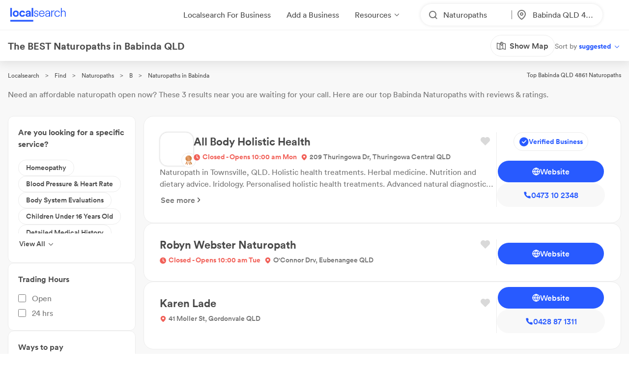

--- FILE ---
content_type: image/svg+xml
request_url: https://www.localsearch.com.au/public/assets/images/social/x.svg
body_size: 26734
content:
<svg width="36" height="35" viewBox="0 0 36 35" fill="none" xmlns="http://www.w3.org/2000/svg" xmlns:xlink="http://www.w3.org/1999/xlink">
<rect x="0.443359" width="35" height="35" fill="url(#pattern0)"/>
<defs>
<pattern id="pattern0" patternContentUnits="objectBoundingBox" width="1" height="1">
<use xlink:href="#image0_4092_23826" transform="scale(0.00333333)"/>
</pattern>
<image id="image0_4092_23826" width="300" height="300" xlink:href="[data-uri]"/>
</defs>
</svg>


--- FILE ---
content_type: application/javascript
request_url: https://www.localsearch.com.au/dist/1767654568/BestPhotos.afbd67c6.js
body_size: 2299
content:
!function(e,t,n,o,r){var a="undefined"!=typeof globalThis?globalThis:"undefined"!=typeof self?self:"undefined"!=typeof window?window:"undefined"!=typeof global?global:{},i="function"==typeof a[o]&&a[o],s=i.cache||{},l="undefined"!=typeof module&&"function"==typeof module.require&&module.require.bind(module);function c(t,n){if(!s[t]){if(!e[t]){var r="function"==typeof a[o]&&a[o];if(!n&&r)return r(t,!0);if(i)return i(t,!0);if(l&&"string"==typeof t)return l(t);var d=Error("Cannot find module '"+t+"'");throw d.code="MODULE_NOT_FOUND",d}p.resolve=function(n){var o=e[t][1][n];return null!=o?o:n},p.cache={};var u=s[t]=new c.Module(t);e[t][0].call(u.exports,p,u,u.exports,a)}return s[t].exports;function p(e){var t=p.resolve(e);return!1===t?{}:c(t)}}c.isParcelRequire=!0,c.Module=function(e){this.id=e,this.bundle=c,this.exports={}},c.modules=e,c.cache=s,c.parent=i,c.register=function(t,n){e[t]=[function(e,t){t.exports=n},{}]},Object.defineProperty(c,"root",{get:function(){return a[o]}}),a[o]=c;for(var d=0;d<t.length;d++)c(t[d])}({"5mxnj":[function(e,t,n,o){var r=e("@parcel/transformer-js/src/esmodule-helpers.js");r.defineInteropFlag(n);var a=e("@swc/helpers/_/_extends"),i=e("@swc/helpers/_/_object_destructuring_empty"),s=e("@swc/helpers/_/_object_spread"),l=e("@swc/helpers/_/_object_spread_props"),c=e("@swc/helpers/_/_sliced_to_array"),d=e("@swc/helpers/_/_tagged_template_literal"),u=e("@swc/helpers/_/_to_consumable_array"),p=e("react/jsx-runtime"),f=e("ls-design-client/atoms"),h=e("ls-design-client/theme"),m=e("react"),_=e("styled-components"),g=r.interopDefault(_),b=e("../../../../../components/layout/PageSection"),w=r.interopDefault(b),x=e("../../../../../components/UI/atoms/Anchor"),v=r.interopDefault(x),y=e("../../../../../components/UI/atoms/Image"),k=r.interopDefault(y),j=e("../../../../../components/UI/molecules/Slider"),S=r.interopDefault(j),D=e("../../../../../context/DataLoaderContext"),U=e("../../../../../context/MediaContext"),I=e("../../../../../hooks/useImageResizer"),A=r.interopDefault(I),N=e("../components/SectionHeading"),L=r.interopDefault(N),T=e("../hooks/useListviewData"),M=r.interopDefault(T);function W(){var e=(0,d._)(["\n  .slick-arrow {\n    margin-bottom: -1.25rem;\n  }\n"]);return W=function(){return e},e}function C(){var e=(0,d._)(["\n  position: relative;\n"]);return C=function(){return e},e}function P(){var e=(0,d._)(["\n  position: absolute;\n  bottom: 0;\n  left: 0;\n  text-shadow: ",";\n  border-radius: ",";\n\n  ","\n  opacity: 0;\n\n  ",":hover & {\n    background: rgba(0, 0, 0, 0.3);\n    background: linear-gradient(180deg, rgba(255, 255, 255, 0) 0%, rgba(0, 0, 0, 0.5) 100%);\n    opacity: 1;\n  }\n"]);return P=function(){return e},e}function F(){var e=(0,d._)(["\n  width: 100%;\n  height: 100;\n  object-fit: cover;\n  aspect-ratio: 5 / 3.5;\n  border-radius: ",";\n"]);return F=function(){return e},e}var R={mobile:1,tablet:2,desktop:4},q=(0,g.default)(S.default)(W()),B=(0,g.default)(v.default)(C()),O=(0,g.default)(f.Text)(P(),function(e){return e.theme.textShadow.subtle},(0,h.borderRadius)("xs"),(0,h.transition)(["opacity","background"]),B),z=(0,g.default)(k.default)(F(),(0,h.borderRadius)("xs"));n.default=function(e){var t,n,o,r,d,f=(0,a._)({},(0,i._)(e)),h=(0,U.useMediaContext)().device,g=(0,D.useLoaderState)().loading,b=(0,M.default)(),x=b.category,y=b.profiles,k=b.searchArea,j=(0,A.default)().resize,S=(0,m.useMemo)(function(){var e,t;return e=[],t=[],null==y||y.forEach(function(n,o){var r=(0,c._)(n,2)[1];r.media.length&&r.media.forEach(function(n,a){if((null==n?void 0:n.type)==="image"){var i=a*y.length+o,c=(0,l._)((0,s._)({},n),{displayName:r.displayName,id:"".concat(r.id,"-").concat(String(i)),profileUrl:r.profileUrl,type:"image",url:j(n.url)});"Free"!==r.packageId?e[i]=c:t[i]=c}})}),(0,u._)(e).concat((0,u._)(t)).filter(function(e){return!!e}).slice(0,10)},[j,y]),I=(t=S.length,[{minWidth:(n=(0,_.useTheme)()).breakpoints.ultrawide.min,hasArrows:t>4},{maxWidth:n.breakpoints.ultrawide.min-1,minWidth:n.breakpoints.desktop.min,hasArrows:t>3},{maxWidth:n.breakpoints.tablet.max,minWidth:n.breakpoints.tablet.min,hasArrows:!1},{maxWidth:n.breakpoints.mobile.max,hasArrows:!1}]);if(g||!S.length||!x)return null;var N={slidesToShow:h&&R[h]||2,arrows:S.length>4,dots:!1,autoplay:!0,responsive:[{breakpoint:null==(o=I[1])?void 0:o.maxWidth,settings:{slidesToShow:S.length>=3?3:2,arrows:null==(r=I[1])?void 0:r.hasArrows,dots:!1}},{breakpoint:null==(d=I[3])?void 0:d.maxWidth,settings:{slidesToShow:S.length>1?1.15:1,arrows:!1}}]};return(0,p.jsxs)(w.default,(0,l._)((0,s._)({},f),{children:[(0,p.jsxs)(L.default,{align:"center",forwardedAs:"h3",children:["Photos of the best ",x.displayName,(null==k?void 0:k.displayName)?" in ".concat(k.displayName):""]}),(0,p.jsx)(q,{settings:N,arrowsPosition:"bottom",children:S.map(function(e){var t=e.id,n=e.profileUrl,o=e.displayName,r=e.url;return(0,p.jsxs)(v.default,{to:n||void 0,position:"relative",children:[(0,p.jsx)(z,{alt:"".concat(o," best photo"),height:"auto",width:"auto",src:r}),(0,p.jsx)(O,{variant:"bodyLarge",color:"white",weight:"bold",p:"sm",width:"100%",children:o})]},t)})})]}))}},{"@swc/helpers/_/_extends":"7uQsN","@swc/helpers/_/_object_destructuring_empty":"4wUdg","@swc/helpers/_/_object_spread":"kexvf","@swc/helpers/_/_object_spread_props":"c7x3p","@swc/helpers/_/_sliced_to_array":"hefcy","@swc/helpers/_/_tagged_template_literal":"4zTeu","@swc/helpers/_/_to_consumable_array":"4oNkS","react/jsx-runtime":"1JSyM","ls-design-client/atoms":"gBkY4","ls-design-client/theme":"7O2KV",react:"aiBkD","styled-components":"4S08C","../../../../../components/layout/PageSection":"gqtx6","../../../../../components/UI/atoms/Anchor":"iZVgg","../../../../../components/UI/atoms/Image":"2BAFX","../../../../../components/UI/molecules/Slider":"FgU0Z","../../../../../context/DataLoaderContext":"cvLog","../../../../../context/MediaContext":"6kL5d","../../../../../hooks/useImageResizer":"72tBa","../components/SectionHeading":"ix6sH","../hooks/useListviewData":"3AyFc","@parcel/transformer-js/src/esmodule-helpers.js":"kPSB8"}]},[],0,"parcelRequire94c2");